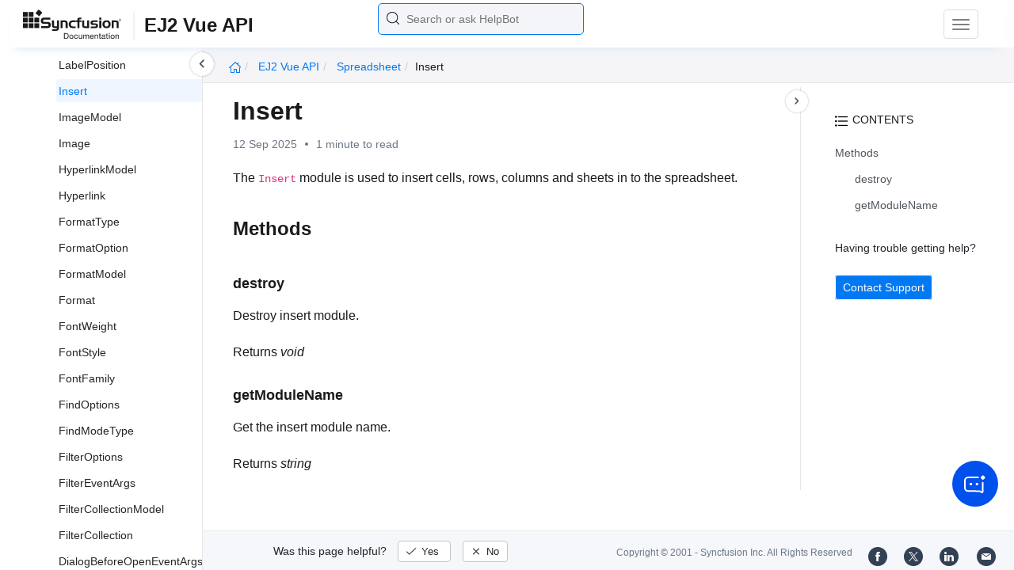

--- FILE ---
content_type: application/javascript
request_url: https://cdn.syncfusion.com/documentation/scripts/doc-site.min.js
body_size: 16484
content:
var buttonLink,codeBlock,selectedNodeUrl="",counter="",category="",keypress=0,platform="",idArray=[],isPageload=!0,today=null,loadTimeOffset=6e4*(today=new Date).getTimezoneOffset(),estTimeOffset=ESTTimeOffset(),timeUTC=today.getTime()+loadTimeOffset,timeEST=+new Date(timeUTC+estTimeOffset),reportPlatforms=["reportviewer","reportdesigner","reportwriter"];function ESTTimeOffset(){var e=new Date(today.getFullYear(),0,1),t=new Date(today.getFullYear(),6,1);return 36e5*(Math.max(e.getTimezoneOffset(),t.getTimezoneOffset())<=today.getTimezoneOffset()?-4:-5)}function externalLinks(){$("a").each(function(){new RegExp("/"+window.location.host+"/").test(this.href)||null==this.href||""==this.href||"#"==this.href||"javascript:void(0);"==this.href||"javascript:void(0)"==this.href||$(this).attr("target","_blank")})}function init(){for(var e=document.getElementsByTagName("img"),t=0;t<e.length;t++)e[t].getAttribute("data-original")&&e[t].setAttribute("src",e[t].getAttribute("data-original"))}function premalink(){return-1==window.location.href.indexOf("/api/")?$("h2,h3,h4,h5,h6").each(function(e,t){var t=$(t),o=t.attr("id");if(o)return t.append($("<a />").addClass("permalink").attr({href:"#"+o,title:"Permalink","data-bs-toggle":"tooltip","data-bs-placement":"right"}).html('<i class="fa fa-link"></i>'))}):$("h2,h3").each(function(e,t){var t=$(t),o=t.attr("id");if(o)return t.append($("<a />").addClass("permalink").attr({href:"#"+o,title:"Permalink","data-bs-toggle":"tooltip","data-bs-placement":"right"}).html('<i class="fa fa-link"></i>'))})}function updaterelattribute(){$('a[target="_blank"],[href]').each(function(){void 0===$(this).attr("rel")&&$(this).attr("rel","noreferer noopener")})}function onCreate(e){var t=window.location.pathname,o=location.hash;-1!==t.indexOf("ejdashboardviewer")&&""!=o&&null!=o&&(t+=o),$("ul > li a[href='"+t+"']").parents("ul").css("display","block"),$("ul > li a[href='"+t+"']").closest("li").parents("li").children("div").children("div").removeClass("e-plus").addClass("e-minus"),$("ul > li a[href='"+t+"']").closest("a").addClass("node-selected"),$(".node-selected").offset()&&$(".node-selected").offset().top>$(".left-toc").height()&&(o=$(".node-selected").offset().top-$(".left-toc").offset().top-100,$(".left-toc").animate({scrollTop:o},800))}function tabs(){$(".tabs li:first-child").addClass("active"),$(".tabs div:first-child").addClass("active")}function onload(){$("#copyright-year").html(getCookie("sf-copyright-year")),$("#copyright-year-mobile").html(getCookie("sf-copyright-year"));var e=window.location.pathname.split("/")[1];createCookie(e,"");490<=$(".post-content").innerHeight()?$("footer").css("position","relative"):$("footer").css("position","absolute"),0==$("#rightsidetoc ol li").length?($("#rightsidetoc ul:first").attr("id","righttree"),$("#rightsidetoc").css("display","block"),t='<div class="support"><span class="info-content">Having trouble getting help?</span><br><br><span class="btn-contact-support" href="">Contact Support</span></div>',(0<=window.location.pathname.indexOf("/file-formats/pdf/overview")||0<=window.location.pathname.indexOf("/file-formats/docio/overview"))&&(t+='<br><br><br><img id="boldsign-ad" src="https://cdn.syncfusion.com/documentation/images/boldsign-ad.png">'),$("#rightsidetoc").css("top","80px"),$(".rightsidetoc-title").css("display","none"),$("#rightsidetoc").append(t)):(t='<div class="support"><span class="info-content">Having trouble getting help?</span><br><br><span class="btn-contact-support" href="">Contact Support</span></div>',(0<=window.location.pathname.indexOf("/file-formats/pdf/overview")||0<=window.location.pathname.indexOf("/file-formats/docio/overview"))&&(t+='<br><br><br><img id="boldsign-ad" src="https://cdn.syncfusion.com/documentation/images/boldsign-ad.png">'),$("#rightsidetoc ol:first").append(t),$("#rightsidetoc").css("top","120px")),$(".feedback-ques, .feedback-error").css("display","none"),$(".feedback-up-response").css("display","none"),$(".feedback-confirmation").css("display","none"),$(".feedback-ques").css("display","block"),$(".feedback-part").fadeIn();var t,e=$("#rightsidetoc");if(0<=window.location.pathname.indexOf("release-notes")){let t=$(".post-content h3").first().length?$(".post-content h3").first().text().trim().toLowerCase():"",o=$(".post-content h4").first().length?$(".post-content h4").first().text().trim().toLowerCase():"";!["feature","bug fix","breaking change","known issue"].some(e=>t.includes(e)||o.includes(e))&&(0<=window.location.pathname.indexOf("/file-formats/")||0<=window.location.pathname.indexOf("document-processing")||0<=window.location.pathname.indexOf("bigdata")||0<=window.location.pathname.indexOf("common"))?$("#releasenotes-type").addClass("hide"):DropdownRefresh(getQueryStringByName("type",window.location.href))}languageTab(),init(),premalink(),enablePdfDownload(),externalLinks(),updaterelattribute(),$(".highlight").each(function(e,t){var o="snippet-"+Math.random().toString().replace(".",""),i=($(t).find("pre").text(),$(t).closest($("div.tab-pane")).data("runnable")),n=$(t).closest($("div.tab-pane")).data("downloadable"),a=$(t).closest($("div.tab-pane")).data("href");1==n&&$(t).prepend("<a href='"+a+"' type='button' data-bs-toggle='tooltip' data-placement='top' id='download-"+o+"'  class='download-code' title='Download sample' style='float:right;margin-right: 30px;'><img src='images/download.png'></a>"),1==i&&$(t).prepend("<button data-bs-toggle='tooltip' data-placement='top' id='run-"+o+"'  class='run-code' title='Run code snippet' style='float:right'><img src='images/run-icon.png'></button>"),$(t).prepend("<button data-bs-toggle='tooltip' data-placement='top' id='copy-"+o+"'  class='copy-code' title='Copy code snippet' style='float:right' ><i class='fa fa-files-o' ></i></button>"),1==n&&1==i?$(".download-code").css("margin-right","54px"):$(".download-code").css("margin-right","30px"),new Clipboard("#copy-"+o,{text:function(e){return $(e).siblings("pre").text()}}).on("success",function(e){e.trigger.setAttribute("title","Copied!");bootstrap.Tooltip.getInstance(e.trigger);setTimeout(()=>{e.trigger.setAttribute("title","Copy code snippet"),e.clearSelection()},2e3)})}),$(window).innerHeight()<e.innerHeight()+$(".syncfusion-menu").innerHeight()+$("#breadcrumb").innerHeight&&e.css("bottom",0),$("[data-toggle='tooltip']").tooltip(),$("#feedbacks-dialogue").ejDialog({showHeader:!1,draggable:!1,enableResize:!1,enableModal:!0,closeOnEscape:!0,height:450,showOnInit:!1,width:350})}function initializeTableExpandFeature(){$(".post-content table").each(function(){var e=$('<div class="table-container"></div>'),t=$('<button class="table-expand-btn table-btn">Expand Table</button>');$(this).wrap(e),$(this).before(t)})}function ReactClosablePopup(){var e;"react"===window.location.pathname.split("/")[1]&&(e=$('<div class="promo-banner" role="banner" style="background-color:#075193;position: relative; z-index: 1001;padding: 8px 16px;display: flex;align-items: center;justify-content: center;text-align: center; "><svg class="promo-icon" role = "presentation" xmlns = "http://www.w3.org/2000/svg" color = "#61dafb" width =16px height =16px viewBox = "-11.5 -10.23174 23 20.46348" style = "margin-right: 8px;" ><title>React Logo</title><circle cx="0" cy="0" r="2.05" fill="currentcolor"></circle><g stroke="currentcolor" stroke-width="1" fill="none"><ellipse rx="11" ry="4.2"></ellipse><ellipse rx="11" ry="4.2" transform="rotate(60)"></ellipse><ellipse rx="11" ry="4.2" transform="rotate(120)"></ellipse></g></svg><span class="promo-text" style="color:#ffff;font-family: \'Segoe UI\';font-weight: 600;font-size: 12px;line-height: 16px;display: inline;">20+ Modern Pure React UI components for 2X faster development<a href="https://react.syncfusion.com/react-ui/overview/introduction/" class="promo-link" style="color: #FFBF2A;font-weight: bold;text-decoration: none;margin-left: 4px;">Explore demos →</a></span><button class="close-btn" aria-label="Close" style="position:absolute;right:0px;background:none;border:none;color:white;font-size:20px;cursor:pointer;">×</button></div > '),$(".left-toc").css("top","20px"),$(".help-content").css("top","150px"),$("#breadcrumb").addClass("breadcrumbTopPosition"),$(".form-group").css("top","47px"),$("#left-toc-closebtn").addClass("left-toc-TopPosition"),$("#rightsidetoc").css("margin","0 0 22px 30px"),$(".post .post-content").css("max-height","calc(100vh - 200px)"),$(".container-fluid").first().before(e))}function errorEvaluation(e){switch(e){case 0:$(".post").css({background:"none"}).html("<div id='center'><div class='content'><div class='col-lg-12' id='resultlogo'><img src='//d2g29cya9iq7ip.cloudfront.net/documentation/images/400-error.png'><p class='error-message'>INTERNET CONNECTION LOST</p><p class='error-url'></p></div></div></div>");break;case 400:$(".post").css({background:"none"}).html("<div id='center'><div class='content'><div class='col-lg-12' id='resultlogo'><img src='//d2g29cya9iq7ip.cloudfront.net/documentation/images/500-error.png'><p class='error-message'>BAD REQUEST</p><p class='error-url'></p></div></div></div>");break;case 403:$(".post").css({background:"none"}).html("<div id='center'><div class='content'><div class='col-lg-12' id='resultlogo'><img src='//d2g29cya9iq7ip.cloudfront.net/documentation/images/500-error.png'><p class='error-message'>ACCESS DENIED </p><p class='error-url'></p></div></div></div>");break;case 404:$(".post").css({background:"none"}).html("<div id='center'><div class='content'><div class='col-lg-12' id='resultlogo'><img src='//d2g29cya9iq7ip.cloudfront.net/documentation/images/400-error.png'><p class='error-message'>PAGE NOT FOUND</p><p class='error-url'></p></div></div></div>");break;case 500:$(".post").css({background:"none"}).html("<div id='center'><div class='content'><div class='col-lg-12' id='resultlogo'><img src='//d2g29cya9iq7ip.cloudfront.net/documentation/images/500-error.png'><p class='error-message'>INTERNAL SERVER ERROR</p><p class='error-url'></p></div></div></div>");break;default:$(".post").css({background:"none"}).html("<div id='center'><div class='content'><div class='col-lg-12' id='resultlogo'><img src='//d2g29cya9iq7ip.cloudfront.net/documentation/images/400-error.png'><p class='error-message'>UNKNOWN ERROR</p><p class='error-url'></p></div></div></div>")}}function createCookie(e,t){var o,i=new Date;"_pageCount"!=e&&(i.setMonth(i.getMonth()+24),o="expires="+i.toUTCString()),document.cookie=e+"="+t+"; "+o+"domain=.syncfusion.com;path=/"}function setCookie(e,t,o){var i=new Date,o=(i.setTime(i.getTime()+24*o*60*60*1e3),"expires="+i.toUTCString());document.cookie=e+"="+t+";"+o+";path=/"}function getCookie(e){for(var t=e+"=",o=document.cookie.split(";"),i=0;i<o.length;i++){for(var n=o[i];" "==n.charAt(0);)n=n.substring(1);if(0==n.indexOf(t))return n.substring(t.length,n.length)}return""}function scrollTopElement(){var e=window.location.pathname+window.location.hash;-1!==e.indexOf("#")&&(e=e.split("#")[1].replace(":","\\:"),$("body,html").scrollTop($("#"+e).offset().top-120))}function setSearchPopupHeight(){var e=viewport(),t=75*e.height/100,o=65*e.width/100,i=(e.height-t)/2,n=(e.width-o)/2;e.width<992&&(o=80*e.width/100,n=(e.width-o)/2),$(".syncfusion-menu .search .gsc-results-wrapper-overlay").css({height:t+"px",top:i+"px",width:o+"px",left:n+"px"}),$(".syncfusion-menu .search .gsc-modal-background-image").css({height:e.height+"px"})}function viewport(){var e,t;return navigator.userAgent.toLowerCase().indexOf("chrome")||-1===navigator.userAgent.toLowerCase().indexOf("safari")?(t="inner","innerWidth"in(e=window)||(t="client",e=document.documentElement||document.body),{width:e[t+"Width"],height:e[t+"Height"]}):{width:$(window).width(),height:$(window).height()}}function imageLoaded(){var e;0===--counter&&location.hash&&-1===location.pathname.indexOf("api")&&(e=window.location.hash,$(window).scrollTop(0),$("body,html").scrollTo(e,{duration:"slow",offsetTop:"120"}),$("#rightsidetoc a[href='"+e+"']").offset())&&$("#rightsidetoc").scrollTo($("#rightsidetoc a[href='"+e+"']"))}function searchDetails(e){13!=e.which&&1!=e.which||LogSearch($("#gsc-i-id1").val())}function languageTab(){var n="",e=(platform=window.location.pathname.split("/")[1],(e=>{if(""==e){if(""!=getCookie(platform)&&null!=getCookie(platform))return void tabSelect(n=getCookie(platform));tabs()}for(var t={},o=0;o<e.length;++o){var i=e[o].split("=",2);1==i.length?t[i[0]]="":t[i[0]]=decodeURIComponent(i[1].replace(/\+/g," "))}return t})(window.location.search.substr(1).split("&")));null!=e&&(null!=e["cs-lang"]&&null!=e["cs-save-lang"]?1==e["cs-save-lang"]?($(".tabs li:first-child").addClass("active"),$(".tabs div:first-child").addClass("active"),n=e["cs-lang"],createCookie(platform,n)):0==e["cs-save-lang"]&&(n=e["cs-lang"]):null!=e["cs-save-lang"]?""==getCookie(platform)&&null==getCookie(platform)||(n=getCookie(platform)):null!=e["cs-lang"]&&(n=e["cs-lang"])),tabSelect(n)}function tabSelect(a){null==a||""==a?tabs():($(".tabs").each(function(e,t){var o=new Array;if($("#"+$(t).attr("id")+" ul li a").each(function(){o.push($(this).attr("data-original-lang"))}),-1!==jQuery.inArray(a,o)){var i=$("#"+$(t).attr("id")+' a[data-original-lang="'+a+'"]');if(1<i.length)for(var n=0;n<i.length;n++)"active"!=$("#"+$(t).attr("id")+' a[data-original-lang="'+a+'"]'[n]).children().children().attr("class")&&$("#"+$(t).attr("id")+" a["+e+"]").tab("show");else $("#"+$(t).attr("id")+' a[data-original-lang="'+a+'"]').tab("show")}else $("#"+$(t).attr("id")+" a:first").tab("show")}),$(".tabs ul li.active").each(function(){var e=$(this).closest("ul");$(this).hasClass("hasPlaygroundSample")?e.find(".document-processing-playground").show():e.find(".document-processing-playground").hide()}))}function enablePdfDownload(){"api"===window.location.pathname.split("/")[1]?$(".ug-download").hide():$(".ug-download").show()}function expand(e,t){if(t&&t[0]&&null!=t[0].pid)(t=getObjects(e,"id",t[0].pid))&&t[0]&&(idArray.push(t[0].id),expand(e,t));else for(var o in idArray=idArray.reverse())$(".treeview").ejTreeView("expandNode",$("#"+idArray[o]))}function getObjects(e,t,o){var i,n=[];for(i in e)e.hasOwnProperty(i)&&("object"==typeof e[i]?n=n.concat(getObjects(e[i],t,o)):i==t&&e[t]==o&&n.push(e));return n}function ReleaseNotesSelction(e){$("h2").removeClass("hide"),0<=window.location.pathname.indexOf("document-processing")&&$("h3").removeClass("hide");for(var t,o=!1,i=!1,n=!1,a=!1,s=$("div.post-content").children(),c=0;c<s.length;c++)0<=s[c].id.indexOf("bug")?a=n=i=!(o=!0):0<=s[c].id.indexOf("feature")?a=n=!(i=!(o=!1)):0<=s[c].id.indexOf("break")?a=!(n=!(i=o=!1)):0<=s[c].id.indexOf("known")?a=!(n=i=o=!1):0<=s[c].id.indexOf("behavior")&&($(s[c]).addClass("hide"),a=n=i=o=!1),0<=window.location.pathname.indexOf("document-processing")?s[c].localName.indexOf("h3")<0&&s[c].localName.indexOf("h2")<0&&s[c].localName.indexOf("h1")<0&&s[c].className.indexOf("release-date")<0&&((n||i||a)&&"bug-fixes"==e||(n||o||a)&&"features"==e||(o||i||a)&&"breaking-changes"==e||(o||i||n)&&"knownissues"==e?$(s[c]).addClass("hide"):$(s[c]).removeClass("hide")):s[c].localName.indexOf("h2")<0&&s[c].localName.indexOf("h1")<0&&s[c].className.indexOf("release-date")<0&&((n||i||a)&&"bug-fixes"==e||(n||o||a)&&"features"==e||(o||i||a)&&"breaking-changes"==e||(o||i||n)&&"knownissues"==e?$(s[c]).addClass("hide"):$(s[c]).removeClass("hide"));t=0<=window.location.pathname.indexOf("document-processing")?($("h3").each(function(){var e=$(this);e.nextUntil("h2, h3").is(":visible")||e.addClass("hide")}),$("h2").filter(function(e){return!$(this).nextUntil("h2").is(":visible")})):$("h2").filter(function(e){return!$(this).nextUntil("h2").is(":visible")}),$(t).addClass("hide")}function getQueryStringByName(e,t){t=(t=t||window.location.href).toLowerCase(),e=e.replace(/[\[\]]/g,"\\$&").toLowerCase();e=new RegExp("[?&]"+e+"(=([^&#]*)|&|#|$)").exec(t);return e?e[2]?decodeURIComponent(e[2].replace(/\+/g," ")):"":null}function DropdownRefresh(e){0<$("#no-change").length&&(t=document.getElementById("no-change")).parentNode.removeChild(t),ReleaseNotesSelction(e=null==e||""==e||"all"!=e&&"features"!=e&&"bug-fixes"!=e&&"breaking-changes"!=e?"all":e),history.pushState({},"",window.location.pathname+"?type="+e+window.location.hash);var t=$("a[value="+e+"]").parent().parent().parent();return t.find("button").html('<span class="selected">'+$("a[value="+e+"]").text()+'</span> <span class="caret"></span>'),t.removeClass("open"),$("#rightsidetoc").toc({title:"",listType:"ol",headers:0<=window.location.pathname.indexOf("release-notes")?"h2:visible":"h2:visible,h3:visible",minimumHeaders:1}),$("#rightsidetoc").removeClass("d-none"),$("#rightsidetoc").prepend('<div class="rightsidetoc-title"><div class="rightsidetoc-title-icon"></div><div class="rightsidetoc-title-heading">Contents</div></div>'),$(".post-content h2:visible").length<=0?("all"==e&&(e="Changes"),$(".post-content").append("<div id='no-change' class='alert alert-info'>No "+e+" for this product in this version.</div>"),$("#rightsidetoc").addClass("d-none")):$(".post-content").append("<div id='no-change' class='note-change'>Note : The bug or feature items that do not have a corresponding ID associated with them are internally identified.</div>"),!1}function imageZooming(){$("img").addClass("lazy"),$("#boldsign-ad").removeClass("lazy"),$(".stackblitz-icon").removeClass("lazy"),$("#helpbot_icon").removeClass("lazy")}function showStackBlitzButtons(){var e=window.location.pathname.split("/")[1],t=window.location.pathname.split("/")[4];("angular"!=e&&"react"!=e&&"vue"!=e&&"javascript"!=e&&"documentation"!=e||"ej2.syncfusion.com"!=window.location.host)&&("angular"!=t&&"react"!=t&&"vue"!=t&&"javascript-es5"!=t&&"javascript-es6"!=t||"help.syncfusion.com"!=window.location.host||window.location.pathname.toLowerCase().includes("/accessibility"))||document.querySelectorAll(".stackblitz-button").forEach(function(e){e.classList.add("d-flex");e=e.closest("p");e&&e.classList.add("buttonContent")})}function OpenCodeInPlayground(e){try{var t=e;if(!t)throw new Error("URL cannot be empty");var o=document.createElement("form"),i=(o.setAttribute("method","post"),o.setAttribute("action","https://documentprocessing-playground.syncfusion.com/"),o.setAttribute("target","_blank"),document.createElement("input"));i.setAttribute("type","hidden"),i.setAttribute("value",t),i.setAttribute("name","url"),o.appendChild(i),document.body.appendChild(o),o.submit(),setTimeout(function(){document.body.removeChild(o)},1e3)}catch(e){console.error("An error occurred:",e),alert("An error occurred: "+e.message)}}function LoadPreviewSample(e,t){e.startsWith("https://helpej2.syncfusion.com")&&(e=e.replace("https://helpej2.syncfusion.com","https://ej2.syncfusion.com"));var o="#"+t.replace("PreviewSampleButton","PreviewSampleHolder");"blazor.syncfusion.com"==window.location.host&&"scheduler"==window.location.pathname.split("/")[2]&&"clipboard"==window.location.pathname.split("/")[3]?$(o).html('<iframe id="preview-sample" src="'+e+'" allow="clipboard-write; clipboard-read"></iframe>'):$(o).html('<object id="preview-sample" data="'+e+'"></object>'),"blazor.syncfusion.com"==window.location.host&&(o=t.replace("PreviewSampleButton","PreviewSampleDiv"),e=document.getElementById(o))&&(e.querySelector("img").style.display="none")}function OpenSampleInStackBlitz(e){e.endsWith("/index")&&(e=e.slice(0,-"/index".length));var t,o=window.location.pathname.split("/")[1],i="";"document-processing"===o&&(t="/"+(i=window.location.pathname.split("/")[4]),""!==i)&&e.includes(t)&&(e=e.replace(t,"")),("angular"==o&&"ej2.syncfusion.com"==window.location.host||"angular"==i&&"help.syncfusion.com"==window.location.host)&&OpenAngularSampleInStackBlitz(e),("react"==o&&"ej2.syncfusion.com"==window.location.host||"react"==i&&"help.syncfusion.com"==window.location.host)&&OpenReactSampleInStackBlitz(e),("vue"==o&&"ej2.syncfusion.com"==window.location.host||"vue"==i&&"help.syncfusion.com"==window.location.host)&&OpenVueSampleInStackBlitz(e),("javascript"==o&&"ej2.syncfusion.com"==window.location.host||"javascript-es5"==i&&"help.syncfusion.com"==window.location.host)&&OpenJavascriptSampleInStackBlitz(e),("documentation"==o&&"ej2.syncfusion.com"==window.location.host||"javascript-es6"==i&&"help.syncfusion.com"==window.location.host)&&OpenTypescriptSampleInStackBlitz(e)}function OpenAngularSampleInStackBlitz(e){var c;c=(e.includes("code-snippet")?e.split("code-snippet"):e.split("samples"))[1],fetch(`https://cdn.syncfusion.com/documentation/stackblitz/development/angular/stack-json${c}/stack.json`).then(function(e){if(e.ok)return e.json();throw new Error("HTTP error! Status: "+e.status)}).then(function(e){var t="stack-form"+c,o=e,i=document.createElement("form"),n=(i.setAttribute("method","post"),i.setAttribute("action","https://stackblitz.com/run"),i.setAttribute("target","_blank"),i.setAttribute("id",t),i.setAttribute("style","display: none"),document.body.appendChild(i),Object.keys(o));function a(e,t,o){var i=document.createElement("input");i.setAttribute("type","hidden"),i.setAttribute("value",t),i.setAttribute("name",e),o.appendChild(i)}for(var s=0;s<n.length;s++)a("dependencies"===n[s]?"project[dependencies]":"project[files]["+n[s]+"]",o[n[s]],i);a("project[template]","angular-cli",i),a("project[tag][0]","angular",i),a("project[description]","Essential JS 2 Sample",i),a("project[settings]",'{"compile":{"clearConsole":true}}',i),i.submit()}).catch(function(e){console.error("Error fetching JSON:",e)})}function OpenReactSampleInStackBlitz(e){var c=e.split("code-snippet")[1];fetch(`https://cdn.syncfusion.com/documentation/stackblitz/development/react/stack-json${c}/stack.json`).then(function(e){if(e.ok)return e.json();throw new Error("HTTP error! Status: "+e.status)}).then(function(e){var t="stack-form"+c,o=e,i=document.createElement("form"),n=(i.setAttribute("method","post"),i.setAttribute("action","https://stackblitz.com/run"),i.setAttribute("target","_blank"),i.setAttribute("id",t),i.setAttribute("style","display: none"),document.body.appendChild(i),Object.keys(o));function a(e,t,o){var i=document.createElement("input");i.setAttribute("type","hidden"),i.setAttribute("value",t),i.setAttribute("name",e),o.appendChild(i)}for(var s=0;s<n.length;s++)a("dependencies"===n[s]?"project[dependencies]":"project[files]["+n[s]+"]",o[n[s]],i);a("project[template]","create-react-app",i),a("project[description]","Essential JS 2 Sample",i),a("project[settings]",'{"compile":{"clearConsole":true}}',i),i.submit()}).catch(function(e){console.error("Error fetching JSON:",e)})}function OpenVueSampleInStackBlitz(e){var c=e.split("code-snippet")[1];fetch(`https://cdn.syncfusion.com/documentation/stackblitz/development/vue/stack-json${c}/stack.json`).then(function(e){if(e.ok)return e.json();throw new Error("HTTP error! Status: "+e.status)}).then(function(e){var t="stack-form"+c,o=e,i=document.createElement("form"),n=(i.setAttribute("method","post"),i.setAttribute("action","https://stackblitz.com/run"),i.setAttribute("target","_blank"),i.setAttribute("id",t),i.setAttribute("style","display: none"),document.body.appendChild(i),Object.keys(o));function a(e,t,o){var i=document.createElement("input");i.setAttribute("type","hidden"),i.setAttribute("value",t),i.setAttribute("name",e),o.appendChild(i)}for(var s=0;s<n.length;s++)a("dependencies"===n[s]?"project[dependencies]":"project[files]["+n[s]+"]",o[n[s]],i);a("project[template]","vue",i),a("project[tag][0]","vue",i),a("project[description]","Essential JS 2 Sample",i),a("project[settings]",'{"compile":{"clearConsole":true}}',i),i.submit()}).catch(function(e){console.error("Error fetching JSON:",e)})}function OpenJavascriptSampleInStackBlitz(e){var c=e.split("code-snippet")[1];fetch(`https://cdn.syncfusion.com/documentation/stackblitz/development/javascript/stack-json${c}/stack.json`).then(function(e){if(e.ok)return e.json();throw new Error("HTTP error! Status: "+e.status)}).then(function(e){var t="stack-form"+c,o=e,i=document.createElement("form"),n=(i.setAttribute("method","post"),i.setAttribute("action","https://stackblitz.com/run"),i.setAttribute("target","_blank"),i.setAttribute("id",t),i.setAttribute("style","display: none"),document.body.appendChild(i),Object.keys(o));function a(e,t,o){var i=document.createElement("input");i.setAttribute("type","hidden"),i.setAttribute("value",t),i.setAttribute("name",e),o.appendChild(i)}for(var s=0;s<n.length;s++)a("package.json"===n[s]?"project[dependencies]":"project[files]["+n[s]+"]",o[n[s]],i);a("project[template]","javascript",i),a("project[description]","Essential JS 2 Sample",i),a("project[settings]",'{"compile":{"clearConsole":true}}',i),i.submit()}).catch(function(e){console.error("Error fetching JSON:",e)})}function OpenTypescriptSampleInStackBlitz(e){var c=e.split("code-snippet")[1];fetch(`https://cdn.syncfusion.com/documentation/stackblitz/development/typescript/stack-json${c}/stack.json`).then(function(e){if(e.ok)return e.json();throw new Error("HTTP error! Status: "+e.status)}).then(function(e){var t="stack-form"+c,o=e,i=document.createElement("form"),n=(i.setAttribute("method","post"),i.setAttribute("action","https://stackblitz.com/run"),i.setAttribute("target","_blank"),i.setAttribute("id",t),i.setAttribute("style","display: none"),document.body.appendChild(i),Object.keys(o));function a(e,t,o){var i=document.createElement("input");i.setAttribute("type","hidden"),i.setAttribute("value",t),i.setAttribute("name",e),o.appendChild(i)}for(var s=0;s<n.length;s++)a("package.json"===n[s]?"project[dependencies]":"project[files]["+n[s]+"]",o[n[s]],i);a("project[template]","typescript",i),a("project[description]","Essential JS 2 Sample",i),a("project[settings]",'{"compile":{"clearConsole":true}}',i),i.submit()}).catch(function(e){console.error("Error fetching JSON:",e)})}function showReportPlatformPopupBanner(){var e=window.location.href.split("/")[3],t=window.location.href.replace(/-/g,""),o=-1<window.location.href.indexOf("api"),t=-1<t.indexOf("reportviewer")&&o?"api-reportviewer":-1<t.indexOf("reportwriter")&&o?"api-reportwriter":-1<t.indexOf("reportdesigner")&&o?"api-reportdesigner":"report-platform"==e?e:e+"/"+window.location.href.split("/")[4];$.ajax({type:"get",url:"/ugreportbanner/reportplatformnextgendoclink",data:{oldUrl:t},dataType:"json",success:function(e){null!=e.learnMoreLink&&""!=e.learnMoreLink?$(".learn-more-link").attr("href",e.learnMoreLink):$(".learn-more-link").attr("href","https://help.boldreports.com/"),$(".syncfusion-menu").css("height","110px"),$(".left-toc").css("top","110px"),$("#popup-banner").css("display","block"),$(".help-content").css("top","110px"),$("#breadcrumb").css("top","107px"),$("#rightsidetoc").css("top","166px"),$(".menu-links a").css("margin-top","9px"),$(".syncfusion-menu .search").css("margin-top","8px"),ej1DeprecatedBanner()}})}function ej1DeprecatedBanner(){$("#popup-banner").is(":visible")?$(".deprecated-message#content").addClass("classic-banner"):$(".deprecated-message#content").removeClass("classic-banner")}function searchBarAlignment(){var e,t;1365<window.innerWidth&&(e=document.querySelector(".navbar-right"),t=document.querySelector(".form-group")||document.getElementById("customSearchBox"),e)&&t&&(t.style.right=e.offsetWidth-185+"px")}function rightsidetocHighlightandSetFooter(){var t=$("#rightsidetoc"),e=$(window).scrollTop(),o=(e<300?$("#back-top").css("visibility","hidden"):$("#back-top").css("visibility","visible"),e+$(window).height()>$(document).height()-100&&t.find("ol:first").innerHeight()>$(window).innerHeight()-100?t.find("ol:first").css("margin-bottom","150px"):t.find("ol:first").css("margin-bottom","200px"),Math.max($("body").scrollTop(),$("html").scrollTop())),e=0<=window.location.pathname.indexOf("release-notes")?"h2:visible":"h2:visible,h3:visible",e=($(e).each(function(e){o>$(this).position().top&&(t.find("li.active").removeClass("active"),$("#activeItem ol li").attr("id",""),$("#rightsidetoc a").parent("li").attr("id",""),t.find("li:eq("+e+")").addClass("active"),t.find("li:eq("+e+")").attr("id","activeItem"),$("#activeItem ol li").attr("id","h3Tags"))}),t.find("li.active").position()),e=(e&&(e.top,t.height()),$(".post-content"));Math.ceil(e.scrollTop())>=e.prop("scrollHeight")-e.outerHeight()?$("html, body").scrollTop($(document.body).height()+e.height()):$("html, body").scrollTop(0)}function tabContentSupport(){var e=$(".tabcontent-links");let o=$(".tabcontent-panels");var t=getQueryParam("tabcontent");t?(enforceLowerCaseUrl("tabcontent",t),activateTabsByTitle(t)):e.each(function(e){var t=$(this),e=o.eq(e);t.find(".tabcontent-link").first().addClass("active"),e.find(".tabcontent-panel").first().addClass("active").show()}),$(".tabcontents").each(function(){let i={};$(this).find(".tabcontent-panels .tabcontent-panel h2").each(function(){var o=$(this).attr("id");if(o){let e=o,t=1;for(;i[e];)e=""+o+t,t++;$(this).attr("id",e),i[e]=!0}})})}function getQueryParam(e){return new URLSearchParams(window.location.search).get(e)}function updateQueryParam(e,t){var o=new URL(window.location.href);o.searchParams.set(e,t.toLowerCase()),history.pushState(null,"",o)}function activateTabInSet(e,t,o){let i=o.toLowerCase(),n=!1;o=e.find(".tabcontent-link"),e=t.find(".tabcontent-panel");o.removeClass("active"),e.removeClass("active").hide(),o.filter(function(){return $(this).data("tab").toLowerCase()===i}).each(function(){$(this).addClass("active"),n=!0}),e.filter(function(){return $(this).attr("id").toLowerCase()===i}).each(function(){$(this).addClass("active").show(),n=!0}),n||(o.first().addClass("active"),e.first().addClass("active").show())}function activateTabsByTitle(e){let t=e.toLowerCase();e=$(".tabcontent-links");let o=$(".tabcontent-panels");e.each(function(e){activateTabInSet($(this),o.eq(e),t)})}function enforceLowerCaseUrl(e,t){var o=t.toLowerCase();t!==o&&updateQueryParam(e,o)}function showWaitingPopupForElement(e){$("#"+e).showWaitingPopUp()}function removeWaitingPopupFromElement(e){$("#"+e).removeWaitingPopUp()}$(document).on("click",".run-code",function(e){var t=$(this).closest("div"),t=($("#jsplayform").remove(),t.find("pre").text()),o=$(this).closest($("div.tab-pane")).data("platform"),i=$(this).closest($("div.tab-pane")).data("angular"),n=$(this).closest($("div.tab-pane")).data("title"),a=$(this).closest($("div.tab-pane")).data("knockout"),s=$(this).closest($("div.tab-pane")).data("externals"),o={platform:""==o||null==o?"web":o,isAngularJS:""!=i&&null!=i&&i,title:null==n?"":n,isKnockout:""!=a&&null!=a&&a,externals:[null==s?"":s]},i=$("<form />",{id:"jsplayform",target:"_blank",action:"http://jsplayground.syncfusion.com/",method:"POST",style:"display:none"}),n=$("<input />",{value:"<body>"+t+"</body>",name:"snippet"}),a=$("<input />",{value:JSON.stringify(o),name:"additionalScripts"});i.append(n).append(a).appendTo($("body")),$("#jsplayform").submit()}),$(document).on("mouseenter",".run-code",function(){$(".tooltip").css("visibility","visible")}),$(document).on("mouseleave",".run-code",function(){$(".tooltip").css("visibility","hidden")}),0<=window.location.pathname.indexOf("/dashboard-platform/")?buttonLink='<a href="https://www.boldbi.com/documentation/" class="btn modal-switch-button">':0<=window.location.pathname.indexOf("/typescript/")&&(buttonLink='<a href="https://ej2.syncfusion.com/documentation/introduction/" class="btn modal-switch-button">'),null!=buttonLink&&(codeBlock=0<=window.location.pathname.indexOf("/dashboard-platform/")?'<div id="EJ2Modal" class="modal fade" tabindex="-1" role="dialog" data-backdrop="static" data-keyboard="false"><div class="modal-dialog ej2-dialog" role="document"><div class="modal-content ej2-modal-content"><button type="button" class="close ej2-dialog-close" data-dismiss="modal">&times;</button><div class="modal-body"><img src="https://cdn.syncfusion.com/documentation/images/boldbi-illustration.svg" class="img-responsive ej2-image" alt="Essential_JS2_Modal" /><p class="text-center ej2-message">Syncfusion Dashboard platform is no longer in active development. Switch to our enhanced version of dashboard platform Bold BI.</p></div><div class="modal-footer">'+buttonLink+'<span class="essential-js-btn switch-to-ej2">Try Bold BI</span></a><span type="button" class="btn no-thanks-btn" data-dismiss="modal">No Thanks!</span></div></div></div></div>':'<div id="EJ2Modal" class="modal fade" tabindex="-1" role="dialog" data-backdrop="static" data-keyboard="false"><div class="modal-dialog ej2-dialog" role="document"><div class="modal-content ej2-modal-content"><button type="button" class="close ej2-dialog-close" data-dismiss="modal">&times;</button><div class="modal-body"><img src="https://cdn.syncfusion.com/content/images/EJ2/Essential-JS2-Dialog.png" class="img-responsive ej2-image" alt="Essential_JS2_Modal" /><p class="text-center ej2-message">Syncfusion jQuery based widgets are no longer in active development. Switch to our pure JavaScript based next generation Essential JS 2 library</p></div><div class="modal-footer">'+buttonLink+'<span class="essential-js-btn switch-to-ej2">Try Essential JS 2</span></a><span type="button" class="btn no-thanks-btn" data-dismiss="modal">No Thanks!</span></div></div></div></div>'),0<=window.location.pathname.indexOf("/aspnetmvc/introduction")?codeBlock='<div id="EJ2Modal" class="modal fade" tabindex="-1" role="dialog" data-backdrop="static" data-keyboard="false"><div class="modal-dialog ej2-dialog" role="document"><div class="modal-content ej2-modal-content"><button type="button" class="close ej2-dialog-close" data-dismiss="modal">&times;</button><div class="modal-body"><div><p style="font-size:20px; position:absolute; top:-29px; text-align:left;" class="text-center ej2-message">Syncfusion ASP.NET MVC</p></div><div><p style="text-align:left;" class="text-center ej2-message">The Syncfusion ASP.NET MVC controls in the Essential JavaScript 1 library, which are based on jQuery widgets, are no longer under active development. The 2022 Volume 4 is the final release for these controls. We recommend that users migrate to the Syncfusion ASP.NET MVC controls available in the Essential JS 2 library, which has been designed to be lightweight and modular. To learn more, please refer to the <a href="https://ej2.syncfusion.com/aspnetmvc/documentation/introduction">documentation</a> and <a href="https://ej2.syncfusion.com/aspnetmvc/Grid/GridOverview">demo</a> for the Syncfusion ASP.NET MVC controls in the Essential JS 2 library.</p></div></div></div></div></div>':0<=window.location.pathname.indexOf("/aspnet-core/")?codeBlock='<div id="EJ2Modal" class="modal fade" tabindex="-1" role="dialog" data-backdrop="static" data-keyboard="false"><div class="modal-dialog ej2-dialog" role="document"><div class="modal-content ej2-modal-content"><button type="button" class="close ej2-dialog-close" data-dismiss="modal">&times;</button><div class="modal-body"><div><p style="font-size:20px; position:absolute; top:-29px; text-align:left;" class="text-center ej2-message">Syncfusion ASP.NET CORE</p></div><div><p style="text-align:left;" class="text-center ej2-message">The Syncfusion ASP.NET Core controls in the Essential JavaScript 1 library, which are based on jQuery widgets, are no longer under active development. The 2022 Volume 4 is the final release for these controls. We recommend that users migrate to the Syncfusion ASP.NET Core controls available in the Essential JS 2 library, which has been designed to be lightweight and modular. To learn more, please refer to the <a href="https://ej2.syncfusion.com/aspnetcore/documentation/introduction">documentation</a> and <a href="https://ej2.syncfusion.com/aspnetcore/Grid/GridOverview">demo</a> for the Syncfusion ASP.NET Core controls in Essential JS 2 library.</p></div></div></div></div></div>':0<=window.location.pathname.indexOf("/aspnet/")?codeBlock='<div id="EJ2Modal" class="modal fade" tabindex="-1" role="dialog" data-backdrop="static" data-keyboard="false"><div class="modal-dialog ej2-dialog" role="document"><div class="modal-content ej2-modal-content"><button type="button" class="close ej2-dialog-close" data-dismiss="modal">&times;</button><div class="modal-body"><div><p style="font-size:20px; position:absolute; top:-29px; text-align:left;" class="text-center ej2-message">Syncfusion ASP.NET Web Forms</p></div><div><p style="text-align:left;" class="text-center ej2-message">The Syncfusion <a href="https://help.syncfusion.com/aspnet/overview">ASP.NET Web Forms</a> product was officially marked as a retired product with the 2023 Volume 2 release. Support for the retired products will be defined in <a href="https://www.syncfusion.com/support/product-lifecycle/estudio">Syncfusion Product Life Cycle</a>. Using the latest <a href="https://learn.microsoft.com/en-us/dotnet/architecture/blazor-for-web-forms-developers/introduction">Blazor or ASP.NET Core</a> is recommended for new web application development. You can also visit the Blazor documentation and demo links for additional information, such as Blazor <a href="https://blazor.syncfusion.com/documentation/introduction">documentation</a> and Blazor <a href="https://blazor.syncfusion.com/demos/">demos</a>.</p></div></div></div></div></div>':0<=window.location.pathname.indexOf("/js/")?codeBlock='<div id="EJ2Modal" class="modal fade" tabindex="-1" role="dialog" data-backdrop="static" data-keyboard="false"><div class="modal-dialog ej2-dialog" role="document"><div class="modal-content ej2-modal-content"><button type="button" class="close ej2-dialog-close" data-dismiss="modal">&times;</button><div class="modal-body"><div><p style="font-size:20px; position:absolute; top:-29px; text-align:left;" class="text-center ej2-message">JavaScript</p></div><div><p style="text-align:left;" class="text-center ej2-message">The Syncfusion Essential JavaScript 1 library, which is composed of jQuery-based widgets, is no longer being actively developed, and 2022 Volume 4 will be its final release. We suggest that users move to the Syncfusion Essential JS 2 library, which was designed to be lightweight and modular. To learn more about this migration, please refer to the <a href="https://ej2.syncfusion.com/javascript/documentation/introduction/">documentation</a> and <a href="https://ej2.syncfusion.com/javascript/demos/">demo</a> for the Syncfusion Essential JS 2 library.</p></div></div></div></div></div>':0<=window.location.pathname.indexOf("/php/")?codeBlock='<div id="EJ2Modal" class="modal fade" tabindex="-1" role="dialog" data-backdrop="static" data-keyboard="false"><div class="modal-dialog ej2-dialog" role="document"><div class="modal-content ej2-modal-content"><button type="button" class="close ej2-dialog-close" data-dismiss="modal">&times;</button><div class="modal-body"><div><p style="font-size:20px; position:absolute; top:-29px; text-align:left;" class="text-center ej2-message">PHP</p></div><div><p style="text-align:left;" class="text-center ej2-message">The Syncfusion PHP components of Essential JS 1 controls (jQuery-based widgets) are no longer actively developed, and 2022 Volume 4 marks the last release of the Syncfusion PHP components.</p></div></div></div></div></div>':0<=window.location.pathname.indexOf("/jsp/")?codeBlock='<div id="EJ2Modal" class="modal fade" tabindex="-1" role="dialog" data-backdrop="static" data-keyboard="false"><div class="modal-dialog ej2-dialog" role="document"><div class="modal-content ej2-modal-content"><button type="button" class="close ej2-dialog-close" data-dismiss="modal">&times;</button><div class="modal-body"><div><p style="font-size:20px; position:absolute; top:-29px; text-align:left;" class="text-center ej2-message">JSP</p></div><div><p style="text-align:left;" class="text-center ej2-message">The Syncfusion JSP components of Essential JS 1 controls (jQuery-based widgets) are no longer actively developed, and 2022 Volume 4 marks the last release of the Syncfusion JSP components.</p></div></div></div></div></div>':0<=window.location.pathname.indexOf("/angularjs/")?codeBlock='<div id="EJ2Modal" class="modal fade" tabindex="-1" role="dialog" data-backdrop="static" data-keyboard="false"><div class="modal-dialog ej2-dialog" role="document"><div class="modal-content ej2-modal-content"><button type="button" class="close ej2-dialog-close" data-dismiss="modal">&times;</button><div class="modal-body"><div><p style="font-size:20px; position:absolute; top:-29px; text-align:left;" class="text-center ej2-message">Angular JS</p></div><div><p style="text-align:left;" class="text-center ej2-message">The Syncfusion Angular components of Essential JavaScript 1 (jQuery-based widgets) are no longer actively developed, and the 2022 Volume 4 marked the last release. Users are encouraged to switch to the Syncfusion Angular components of the Essential JS 2 library, which has been specifically designed to be lightweight and modular. Its size can be further optimized by including only the necessary controls and features for your application. For more information, please check out the Syncfusion Angular of Essential JS 2 library’s <a href="https://ej2.syncfusion.com/angular/documentation/introduction">documentation</a> and <a href="https://ej2.syncfusion.com/angular/demos/">demo</a>.</p></div></div></div></div></div>':0<=window.location.pathname.indexOf("/angular/overview")?codeBlock='<div id="EJ2Modal" class="modal fade" tabindex="-1" role="dialog" data-backdrop="static" data-keyboard="false"><div class="modal-dialog ej2-dialog" role="document"><div class="modal-content ej2-modal-content"><button type="button" class="close ej2-dialog-close" data-dismiss="modal">&times;</button><div class="modal-body"><div><p style="font-size:20px; position:absolute; top:-29px; text-align:left;" class="text-center ej2-message">Angular</p></div><div><p style="text-align:left;" class="text-center ej2-message">The Syncfusion Angular components of Essential JavaScript 1 (jQuery-based widgets) are no longer actively developed, and the 2022 Volume 4 marked the last release. Users are encouraged to switch to the Syncfusion Angular components of the Essential JS 2 library, which has been specifically designed to be lightweight and modular. Its size can be further optimized by including only the necessary controls and features for your application. For more information, please check out the Syncfusion Angular of Essential JS 2 library’s <a href="https://ej2.syncfusion.com/angular/documentation/introduction">documentation</a> and <a href="https://ej2.syncfusion.com/angular/demos/">demo</a>.</p></div></div></div></div></div>':0<=window.location.pathname.indexOf("/aurelia/")?codeBlock='<div id="EJ2Modal" class="modal fade" tabindex="-1" role="dialog" data-backdrop="static" data-keyboard="false"><div class="modal-dialog ej2-dialog" role="document"><div class="modal-content ej2-modal-content"><button type="button" class="close ej2-dialog-close" data-dismiss="modal">&times;</button><div class="modal-body"><div><p style="font-size:20px; position:absolute; top:-29px; text-align:left;" class="text-center ej2-message">Aurelia</p></div><div><p style="text-align:left;" class="text-center ej2-message">Syncfusion jQuery based widgets are no longer in active development. Switch to our pure JavaScript based next generation Essential JS 2 library.</p></div></div></div></div></div>':0<=window.location.pathname.indexOf("/reactjs/")?codeBlock='<div id="EJ2Modal" class="modal fade" tabindex="-1" role="dialog" data-backdrop="static" data-keyboard="false"><div class="modal-dialog ej2-dialog" role="document"><div class="modal-content ej2-modal-content"><button type="button" class="close ej2-dialog-close" data-dismiss="modal">&times;</button><div class="modal-body"><div><p style="font-size:20px; position:absolute; top:-29px; text-align:left;" class="text-center ej2-message">React JS</p></div><div><p style="text-align:left;" class="text-center ej2-message">The Syncfusion React components of Essential JavaScript 1 (jQuery-based widgets) are no longer actively developed, and the 2022 Volume 4 marked the last release. Users are encouraged to switch to the Syncfusion React components of the Essential JS 2 library, which has been specifically designed to be lightweight and modular. Its size can be further optimized by including only the necessary controls and features for your application. For more information, please check out the Syncfusion Angular of Essential JS 2 library’s <a href="https://ej2.syncfusion.com/react/documentation/introduction/">documentation</a> and <a href="https://ej2.syncfusion.com/react/demos/">demo</a>.</p></div></div></div></div></div>':0<=window.location.pathname.indexOf("/emberjs/")&&(codeBlock='<div id="EJ2Modal" class="modal fade" tabindex="-1" role="dialog" data-backdrop="static" data-keyboard="false"><div class="modal-dialog ej2-dialog" role="document"><div class="modal-content ej2-modal-content"><button type="button" class="close ej2-dialog-close" data-dismiss="modal">&times;</button><div class="modal-body"><div><p style="font-size:20px; position:absolute; top:-29px; text-align:left;" class="text-center ej2-message">Ember JS</p></div><div><p style="text-align:left;" class="text-center ej2-message">Syncfusion jQuery based widgets are no longer in active development. Switch to our pure JavaScript based next generation Essential JS 2 library.</p></div></div></div></div></div>'),$(document).ready(function(){var t=window.location.href,e=($(".tabcontents").each(function(){let i={};$(this).find(".tabcontent-panels .tabcontent-panel h2").each(function(){var o=$(this).attr("id");if(o){let e=o,t=1;for(;i[e];)e=""+o+t,t++;$(this).attr("id",e),i[e]=!0}})}),$("div").hasClass("deprecated-message")?($(window).width()<767?$(".help-content").css("top","40px"):$(".help-content").css("top","210px"),document.body.innerHTML+=codeBlock,setTimeout(function(){$(".no-thanks-btn, .modal-switch-button, .ej2-dialog-close").on("click",function(){document.cookie="EJ1DeprecateDialog=false; path=/",$("#EJ2Modal").clearQueue(),$("#EJ2Modal").slideUp(600),$(".modal-backdrop").remove()})},5e3),-1===document.cookie.indexOf("EJ1DeprecateDialog")&&(setTimeout(function(){$("#EJ2Modal").modal({backdrop:"static",keyboard:!1}),$("#EJ2Modal").modal("show")},1e4),$(".modal-switch-button").on("click",function(){$("#EJ2Modal").modal("hide")}))):(document.body.innerHTML+=codeBlock,setTimeout(function(){$(".no-thanks-btn, .modal-switch-button, .ej2-dialog-close").on("click",function(){document.cookie="EJ1DeprecateDialog=false; path=/",$("#EJ2Modal").clearQueue(),$("#EJ2Modal").slideUp(600),$(".modal-backdrop").remove()})},5e3),-1===document.cookie.indexOf("EJ1DeprecateDialog")&&(setTimeout(function(){$("#EJ2Modal").modal({backdrop:"static",keyboard:!1}),$("#EJ2Modal").modal("show")},1e4),$(".modal-switch-button").on("click",function(){$("#EJ2Modal").modal("hide")})),$(".help-content").css("top","110px;")),0<=t.indexOf("#")&&(t=t.replace(window.location.origin,""),$("body").hide(),e="",e="documentation"==(i=window.location.pathname.split("/")[1])&&"ej2.syncfusion.com"!=window.location.host?"/documentation/feedback/subheadingredirectionug":"aspnetcore"!=i&&"aspnetmvc"!=i&&"angular"!=i&&"angulartest"!=i&&"react"!=i&&"vue"!=i&&"javascript"!=i&&"documentation"!=i||"ej2.syncfusion.com"!=window.location.host?"/feedback/subheadingredirectionug":"https://helpej2.syncfusion.com/feedback/subheadingredirectionug",$.ajax({type:"post",url:e,async:!1,data:{url:t},success:function(e){window.location=null!=e?e:t},error:function(e,t,o){errorEvaluation(e.status)}}),$("body").show()),new Date),o=(e.setTime(e.getTime()+18e5),(e=>{for(var t=e+"=",o=decodeURIComponent(document.cookie).split(";"),i=0;i<o.length;i++){for(var n=o[i];" "==n.charAt(0);)n=n.substring(1);if(0==n.indexOf(t))return n.substring(t.length,n.length)}return""})("SampleSiteReferrer"));document.referrer&&-1==document.referrer.split("/")[2].indexOf("syncfusion.com")?document.cookie="SampleSiteReferrer="+document.referrer+","+window.location.href+";expires="+e+";path=/;domain=syncfusion.com":document.cookie="undefined"!=o&&null!=o&&""!=o?"SampleSiteReferrer="+o+";expires="+e+";path=/;domain=syncfusion.com":"SampleSiteReferrer="+window.location.href+";expires="+e+";path=/;domain=syncfusion.com";var i=window.location.pathname.split("/")[1],o=($("#copyright-year").html(getCookie("sf-copyright-year")),$("#copyright-year-mobile").html(getCookie("sf-copyright-year")),!(location.pathname.indexOf("silverlight")||location.pathname.indexOf("lightswitch")||location.pathname.indexOf("mobileaspnetmvc")||location.pathname.indexOf("orubase")||location.pathname.indexOf("ios")||location.pathname.indexOf("android")||location.pathname.indexOf("winrt")||location.pathname.indexOf("universal")||location.pathname.indexOf("wp8"))||""!=getCookie("RetiredProductInformation")&&null!=getCookie("RetiredProductInformation")&&getCookie("RetiredProductInformation")==i||null!=$("#retired-product-information-message").html()&&$("#retired-product-information-message").slideDown(1200),$(".information_close_icon").on("click",function(){setCookie("RetiredProductInformation",i,365),$("#retired-product-information-message").slideUp(600)}),location.hash&&-1===location.pathname.indexOf("api")&&($(".left-toc").css("background-image","none"),$(".post").css("visibility","hidden"),jQuery.fn.center=function(){return this.css("display","block"),this.css("position","fixed"),this.css("top",$(window).height()/2-this.outerHeight()/2),this.css("left",$(window).width()/2-this.outerWidth()/2),this},$(".loadingpopup").center()),$("#back-top").css("visibility","hidden"),$(".post-content").on("scroll",function(){rightsidetocHighlightandSetFooter()}),$(".helpbot_chat_button").on("click",function(){window.open("https://helpbot.syncfusion.com/","_blank")}),""!=getCookie("_uid")?uuid=getCookie("_uid"):(uuid=Math.floor(1e3*Math.random())+1+timeEST.toString(),createCookie("_uid",uuid)),$(window).width()<767&&$(".post .post-content").css("width","calc(100% - 0px)"),window.location.href.split("/")[4]),e=window.location.href.split("/")[3],n=-1<window.location.href.indexOf("report")&&-1<window.location.href.indexOf("api");(null!=o&&""!=o&&0<=reportPlatforms.indexOf(o)||null!=e&&""!=e&&"report-platform"==e||n)&&showReportPlatformPopupBanner(),$(".close-icon").on("click",function(){$("#popup-banner").css("display","none"),$(".syncfusion-menu").css("height","60px"),$("#breadcrumb").css("top","60px"),$(".menu-links a").css("margin-top","6px"),$(".syncfusion-menu .search").css("margin-top","6px"),ej1DeprecatedBanner()}),imageZooming(),updaterelattribute(),searchBarAlignment(),showStackBlitzButtons(),tabContentSupport(),initializeTableExpandFeature(),ReactClosablePopup()}),$(document).on("click",".table-expand-btn",function(){var e=$(this).closest(".table-container").find("table"),t=$('<div class="table-overlay"></div>'),o=$('<div class="table-modal-card"><div class="table-modal-header"><button class="table-collapse-btn table-btn">Collapse Table</button></div><div class="table-modal-content"></div></div>');o.find(".table-modal-content").html(e.clone()),e.parent().append(t).append(o),t.add(o).css("display","block")}),$(document).on("click keydown",function(e){("click"===e.type&&$(e.target).is(".table-collapse-btn, .table-overlay")||"keydown"===e.type&&"Escape"===e.key&&$(".table-modal-card").is(":visible"))&&$(".table-overlay, .table-modal-card").remove()}),$(document).on("click",".playground-button",function(){var e=$(this).attr("data-url");window.open(e,"_blank")}),$(document).on("click",".close-btn",function(){$(".promo-banner").remove(),$(".left-toc").css("top","0"),$(".help-content").css("top","110px"),$("#breadcrumb").removeClass("breadcrumbTopPosition"),$(".form-group").css("top","15px"),$("#left-toc-closebtn").removeClass("left-toc-TopPosition"),$("#rightsidetoc").css("margin","-21px 0 22px 30px"),$(".post .post-content").css("max-height","calc(100vh - 170px)")}),$(document).on("click",".navbar-header, .post, #breadcrumb",function(){$(window).width()<767&&$(".left-toc").hasClass("collapse")&&$(".left-toc").hasClass("in")&&$(".left-toc").removeClass("in")}),$(window).on("resize",function(){$(window).width()<767?$(".left-toc").hasClass("collapse")&&$(".left-toc").hasClass("in")&&$(".left-toc").removeClass("in"):$(".left-toc").removeClass("collapse")}),$(document).on("mouseenter","#rightsidetoc",function(){var e=$("#rightsidetoc"),t=($(".post-content").innerHeight(),$(window).innerHeight()-100);e.find("ol:first").innerHeight()>t&&(e.css("height",t),e.css("overflow-y","scroll"))}),$(document).on("mouseleave","#rightsidetoc",function(){$("#rightsidetoc").css("overflow-y","hidden")}),$(document).on("click",".btn-contact-support",function(e){window.open("https://support.syncfusion.com/create")}),$(document).on("click","#boldsign-ad",function(){window.open("https://boldsign.com/esignature-api?utm_source=syncfusionffpdfpage&utm_medium=syncfusion_ad&utm_campaign=boldsign")}),$(document).on("click","#rightsidetoc a",function(e){return window.location=$(this).attr("href"),$(window).scrollTop($($(this).attr("href")).offset().top-120),$("#rightsidetoc a").parent("li").removeClass("active"),$("#activeItem ol li").attr("id",""),$("#rightsidetoc a").parent("li").attr("id",""),$("#rightsidetoc a[href='"+$(this).attr("href")+"']").parent("li").addClass("active"),$("#rightsidetoc a[href='"+$(this).attr("href")+"']").parent("li").attr("id","activeItem"),$("#activeItem ol li").attr("id","h3Tags"),!1}),$(document).on("click",".permalink",function(e){var t=$(this).attr("href");if(t)return t=-1==(window.location=t).indexOf(":")?$(t):$(t.replace(/:/g,"\\:")),$(window).scrollTop(t.offset().top-120),$("#rightsidetoc a").find("li").removeClass("active"),$("#activeItem ol li").attr("id",""),$("#rightsidetoc a").parent("li").attr("id",""),$("#rightsidetoc a[href='"+t+"']").parent("li").addClass("active"),$("#rightsidetoc a[href='"+t+"']").parent("li").attr("id","activeItem"),$("#activeItem ol li").attr("id","h3Tags"),!1}),$(document).on("click",".left-toc-content a",function(e){try{isPageload=!0;var t,o=window.location.pathname.split("/")[1],i=(createCookie(o,""),$(this).attr("href"));if(-1<location.pathname.indexOf("js")&&"/angular-2"===i.toLowerCase()||-1<i.indexOf("/api/v"))return window.open(i,"_blank"),!1;if(null!=i&&(-1!==i.indexOf("/cr/")||-1!=i.indexOf("pub.dev")||0===window.location.pathname.indexOf("/js")&&-1!==i.indexOf("/api/")||0===window.location.pathname.indexOf("/document-processing")&&-1!==i.indexOf("/documentation/api/")||0===window.location.pathname.indexOf("/angular/")&&-1!==i.indexOf("/documentation/api/")&&0!==window.location.pathname.indexOf("/angular/documentation/api/")||0===window.location.pathname.indexOf("/angulartest/")&&-1!==i.indexOf("/documentation/api/")&&0!==window.location.pathname.indexOf("/angulartest/documentation/api/")||0===window.location.pathname.indexOf("/react")&&-1!==i.indexOf("/documentation/api/")&&0!==window.location.pathname.indexOf("/react/documentation/api/")||0===window.location.pathname.indexOf("/vue")&&-1!==i.indexOf("/documentation/api/")&&0!==window.location.pathname.indexOf("/vue/documentation/api/")||0===window.location.pathname.indexOf("/javascript")&&-1!==i.indexOf("/documentation/api/")&&0!==window.location.pathname.indexOf("/javascript/documentation/api/")||"ej2.syncfusion.com"==window.location.host&&0===window.location.pathname.indexOf("/documentation")&&-1!==i.indexOf("/documentation/api/")&&0!==window.location.pathname.indexOf("/documentation/api/")||-1!==i.indexOf("/user-management-server/")&&"user-management-server"!=location.pathname.split("/")[1]||-1!==i.indexOf("/file-formats/")&&"file-formats"!=location.pathname.split("/")[1]))return window.open(i,"_blank"),!1;if(e.preventDefault(),""!=i&&null!=i)if($("ul li a").removeClass("node-selected"),$(this).addClass("node-selected"),-1!==i.indexOf("#"))if(""!=selectedNodeUrl&&null!=selectedNodeUrl&&(selectedNodeUrl=0<=!(-1===selectedNodeUrl.indexOf("#"))?selectedNodeUrl.split("#")[0]:selectedNodeUrl),(i=i.split("#")[0])==selectedNodeUrl)return t=$(this).attr("href").split("#")[1].replace(":","\\:"),$("body,html").scrollTop($("#"+t).offset().top-120),history.pushState({},"",$(this).attr("href")),!1;$(this).attr("href"),selectedNodeUrl=$(this).attr("href"),$(this).attr("href");""!=selectedNodeUrl&&null!=selectedNodeUrl&&($(".post").html("").css({background:"url(//d2g29cya9iq7ip.cloudfront.net/documentation/images/left-toc-waiting.gif) no-repeat scroll center center",height:$(window).innerHeight()-$(".post").offset().top}),$.ajax({type:"get",url:selectedNodeUrl+".html",success:function(e){$(".post").css({background:"none",height:"auto"}).html($(e).find(".post").html()),$("#breadcrumb").html($(e).find("#breadcrumb").html()),$("#rightsidetoc").toc({title:"",listType:"ol",headers:0<=window.location.pathname.indexOf("release-notes")?"h2:not(.tabcontent-panel:not(.active) h2)":"h2:not(.tabcontent-panel:not(.active) h2), h3:not(.tabcontent-panel:not(.active) h3)",noBackToTopLinks:!0}),$("#rightsidetoc ul:first").attr("id","righttree"),$("#rightsidetoc").css("display","block"),$("#rightsidetoc").prepend('<div class="rightsidetoc-title"><div class="rightsidetoc-title-icon"></div><div class="rightsidetoc-title-heading">Contents</div></div>'),document.title=$(e).filter("title").text(),onload(),"blazor.syncfusion.com"!=window.location.host&&"ej2.syncfusion.com"!=window.location.host||prettyPrint(),imageZooming(),showStackBlitzButtons(),initializeTableExpandFeature(),$(".post").hasClass("right-toc-collapsed")&&($("#rightsidetoc").addClass("right-toc-collapsed"),$("#right-toc-closebtn").addClass("right-toc-collapsed")),tabContentSupport(),"react"==o&&0<$(".promo-banner").length&&($("#left-toc-closebtn").addClass("left-toc-TopPosition"),$("#rightsidetoc").css("margin","0 0 22px 30px"),$(".post .post-content").css("max-height","calc(100vh - 200px)"))},complete:function(){scrollTopElement();var e=window.location.href.split("/")[4],t=window.location.href.split("/")[3],o=-1<window.location.href.indexOf("report")&&-1<window.location.href.indexOf("api");(null!=e&&""!=e&&0<=reportPlatforms.indexOf(e)||null!=t&&""!=t&&"report-platform"==t||o?showReportPlatformPopupBanner:($("#popup-banner").css("display","none"),$(".syncfusion-menu").css("height","60px"),$("#breadcrumb").css("top","60px"),$(".menu-links a").css("margin-top","6px"),ej1DeprecatedBanner))(),$(".post-content").on("scroll",function(){rightsidetocHighlightandSetFooter()})},error:function(e,t,o){errorEvaluation(e.status)}}),history.pushState({},"",selectedNodeUrl)),$(window).width()<767&&$(".left-toc").removeClass("in")}catch(e){}}),window.onpopstate=function(e){var t=window.location.pathname+window.location.hash,o=(e.preventDefault,tabContentSupport(),window.location.pathname.split("/")[1]);window.location.href.includes("tabcontent=")||-1!==t.indexOf("#")&&-1===t.indexOf("/api/")||($("ul li a").removeClass("node-selected"),$(".post").css({background:"url(http://d2g29cya9iq7ip.cloudfront.net/documentation/images/left-toc-waiting.gif) no-repeat scroll center center",height:$(window).innerHeight()-$(".post").offset().top}).html(""),$.ajax({type:"get",url:t+".html",success:function(e){$(".post").css({background:"none",height:"auto"}).html($(e).find(".post").html()),$("#breadcrumb").html($(e).find("#breadcrumb").html()),$("#rightsidetoc").toc({title:"",listType:"ol",headers:0<=window.location.pathname.indexOf("release-notes")?"h2:not(.tabcontent-panel:not(.active) h2)":"h2:not(.tabcontent-panel:not(.active) h2), h3:not(.tabcontent-panel:not(.active) h3)",noBackToTopLinks:!0}),$("#rightsidetoc ul:first").attr("id","righttree"),$("#rightsidetoc").css("display","block"),$("#rightsidetoc").prepend('<div class="rightsidetoc-title"><div class="rightsidetoc-title-icon"></div><div class="rightsidetoc-title-heading">Contents</div></div>'),document.title=$(e).filter("title").text(),onload(),imageZooming(),showStackBlitzButtons(),initializeTableExpandFeature(),$(".post").hasClass("right-toc-collapsed")&&$(".post").hasClass("left-toc-collapsed")?($("#rightsidetoc").addClass("right-toc-collapsed"),$("#right-toc-closebtn").addClass("right-toc-collapsed"),$("#left-toc-closebtn").addClass("left-toc-collapsed")):$(".post").hasClass("right-toc-collapsed")?($("#rightsidetoc").addClass("right-toc-collapsed"),$("#right-toc-closebtn").addClass("right-toc-collapsed")):$(".post").hasClass("left-toc-collapsed")&&$("#left-toc-closebtn").addClass("left-toc-collapsed"),"react"==o&&0<$(".promo-banner").length&&($("#left-toc-closebtn").addClass("left-toc-TopPosition"),$("#rightsidetoc").css("margin","0 0 22px 30px"),$(".post .post-content").css("max-height","calc(100vh - 200px)"))},complete:function(){scrollTopElement(),$(".post-content").on("scroll",function(){rightsidetocHighlightandSetFooter()})}}),e=window.location.pathname,t=location.hash,-1===e.indexOf("api")&&-1===e.indexOf("ejdashboardviewer")||""==t||null==t||(e+=t),$("ul > li a[href='"+e+"']").parents("ul").css("display","block"),$("ul > li a[href='"+e+"']").closest("li").parents("li").children("div").children("div").removeClass("e-plus").addClass("e-minus"),$("ul > li a[href='"+e+"']").closest("a").addClass("node-selected"),$(".node-selected").offset()&&(t=$(".node-selected").offset().top-$(".left-toc").offset().top-100,$(".left-toc").animate({scrollTop:t},800)))},$(document).on("click","#feedback-up",function(e){var t={URL:location.href,UUID:uuid,Feedback:"Yes",IsFeedbackProvided:!1},o=window.location.pathname.split("/")[1],i="",i="documentation"==o&&"ej2.syncfusion.com"!=window.location.host?"/documentation/feedback/customerfeedbacklog":"aspnetcore"!=o&&"aspnetmvc"!=o&&"angular"!=o&&"react"!=o&&"vue"!=o&&"javascript"!=o&&"documentation"!=o||"ej2.syncfusion.com"!=window.location.host?"/feedback/customerfeedbacklog":"https://helpej2.syncfusion.com/feedback/customerfeedbacklog";$.ajax({type:"post",url:i,data:JSON.stringify({customerFeedback:t}),contentType:"application/json; charset=utf-8",dataType:"json"}),$(".feedback-ques, .feedback-error").css("display","none"),$(".feedback-up-response").css("display","block"),$(".feedback-part").fadeOut(3e3)}),$(document).on("click","#feedback-down",function(e){$(".feedback-ques, .feedback-part").css("display","none");var t=$(".feedback-down-response"),t=(t.detach(),$(".post-content").append(t),t.css("display","block"),$(".post-content")[0].scrollHeight);$(".post-content").animate({scrollTop:t},400),$("input[name=checkbox]").is(":checked")||$("#submitButton").prop("disabled",!0).addClass("disabledButton")}),$(document).on("click","input[name=checkbox]",function(){$(this).val();$("input[name=checkbox]").is(":checked")?$("#submitButton").prop("disabled",!1).removeClass("disabledButton"):$("#submitButton").prop("disabled",!0).addClass("disabledButton"),$(this).is(":checked")?$("#comment"+$(this).attr("id")).hasClass("hide")&&($(".error-message"+$(this).attr("id")).css("display","none"),$("#comment"+$(this).attr("id")).removeClass("hide")):$("#comment"+$(this).attr("id")).hasClass("hide")||($(".error-message"+$(this).attr("id")).css("display","none"),$("#comment"+$(this).attr("id")).addClass("hide"))}),$(document).on("keyup",".mail",function(e){var t=$(".mail").val().trim();""==t&&86!=e.keyCode||8==e.keyCode&&""==t?($("#email").prop("disabled",!0),$("#email").is(":checked")&&$("#email").prop("checked",!1)):$("#email").prop("disabled",!1)}),$(document).on("cut",".mail",function(){$("#email").prop("disabled",!0),$("#email").is(":checked")&&$("#email").prop("checked",!1)}),$(document).on("click","#submitButton",function(){var o,i="",n=1,e=$(".mail").val(),t=!1,a=!0;""!=e?/^([\w-\.]+@([\w-]+\.)+[\w-]{2,10})?$/.test(e)||($("#email-error-message").text("Please enter a valid email address."),$("#email-error-message").css("display","block"),a=!1):$("#email-error-message").css("display","none"),1==a&&(o=!0,$("input[name=checkbox]:checked").each(function(){var e=$("#comment"+$(this).attr("id")),t=$(this).val(),e=$(e).val();""==e?($(".error-message"+$(this).attr("id")).css("display","block"),o=!1):$(".error-message"+$(this).attr("id")).css("display","none"),i+="<b>"+n+". "+t+":</b><br>&nbsp;&nbsp;&nbsp;&nbsp;"+e+"<br><br>",n++}),t=!!$("#email").is(":checked"),1==o)&&($(".feedback-down-response").showWaitingPopUp(),a={URL:location.href,UUID:uuid,Feedback:"No",IsFeedbackProvided:!0,Email:e,Message:i,CanContact:t},e="",e="documentation"==(t=window.location.pathname.split("/")[1])&&"ej2.syncfusion.com"!=window.location.host?"/documentation/feedback/customerfeedbacklog":"aspnetcore"!=t&&"aspnetmvc"!=t&&"angular"!=t&&"react"!=t&&"vue"!=t&&"javascript"!=t&&"documentation"!=t||"ej2.syncfusion.com"!=window.location.host?"/feedback/customerfeedbacklog":"https://helpej2.syncfusion.com/feedback/customerfeedbacklog",$.ajax({type:"post",url:e,data:JSON.stringify({customerFeedback:a}),contentType:"application/json; charset=utf-8",dataType:"json",success:function(e){},error:function(e){$(".feedback-down-response, .feedback-confirmation").css("display","none"),$(".feedback-part, .feedback-error").css("display","block"),$(".feedback-part").fadeOut(2e3);var t=window.location.pathname.split("/")[1],o="",o="documentation"==t&&"ej2.syncfusion.com"!=window.location.host?"/documentation/feedback/failurenotification":"aspnetcore"!=t&&"aspnetmvc"!=t&&"angular"!=t&&"react"!=t&&"vue"!=t&&"javascript"!=t&&"documentation"!=t||"ej2.syncfusion.com"!=window.location.host?"/feedback/failurenotification":"https://helpej2.syncfusion.com/feedback/failurenotification";$.ajax({type:"post",url:o,data:{subject:"UG - Feedback Error",body:"Error in UG Feedback details"},dataType:"json"})}}),$(".feedback-down-response").removeWaitingPopUp(),$(".feedback-down-response, .feedback-error").css("display","none"),$(".feedback-part, .feedback-confirmation").css("display","block"),$(".feedback-part").fadeOut(2e3))}),$(document).on("click","#skipButton",function(e){var t={URL:location.href,UUID:uuid,Feedback:"No",IsFeedbackProvided:!1},o=window.location.pathname.split("/")[1],i="",i="documentation"==o&&"ej2.syncfusion.com"!=window.location.host?"/documentation/feedback/customerfeedbacklog":"aspnetcore"!=o&&"aspnetmvc"!=o&&"angular"!=o&&"react"!=o&&"vue"!=o&&"javascript"!=o&&"documentation"!=o||"ej2.syncfusion.com"!=window.location.host?"/feedback/customerfeedbacklog":"https://helpej2.syncfusion.com/feedback/customerfeedbacklog";$.ajax({type:"post",url:i,data:JSON.stringify({customerFeedback:t}),contentType:"application/json; charset=utf-8",dataType:"json"}),$(".feedback-down-response, .feedback-up-response, .feedback-error, .feedback-confirmation").css("display","none"),$(".feedback-ques, .feedback-part").css("display","block")}),$(document).on("click","#back-top",function(e){$("body,html").animate({scrollTop:0},800)}),$(window).on("load",function(){try{$("#rightsidetoc").toc({title:"",listType:"ol",headers:0<=window.location.pathname.indexOf("release-notes")?"h2:not(.tabcontent-panel:not(.active) h2)":"h2:not(.tabcontent-panel:not(.active) h2), h3:not(.tabcontent-panel:not(.active) h3)",noBackToTopLinks:!0}),$("#rightsidetoc ul:first").attr("id","righttree"),$("#rightsidetoc").css("display","block"),$("#rightsidetoc").prepend('<div class="rightsidetoc-title"><div class="rightsidetoc-title-icon"></div><div class="rightsidetoc-title-heading">Contents</div></div>'),onload();var e=window.location.hash,t=(-1!==location.pathname.indexOf("api")&&($(window).scrollTop(0),$("body,html").scrollTo(e,{duration:"slow",offsetTop:"120"})),$(".syncfusion-menu .search").css("display","block"),$(".search #gsc-i-id1").attr("placeholder","Search for..."),$(".search #gsc-i-id1").removeAttr("title"),$(".search .gsc-search-button-v2").removeAttr("title"),setSearchPopupHeight(),$("#gsc-i-id1").on("keydown",searchDetails),$("td.gsc-search-button").on("click",searchDetails),$("td.gsc-search-button").on("click",searchDetails),$("img"));counter=t.length,t.each(function(){this.complete?imageLoaded.call(this):$(this).one("load",imageLoaded)}),$(".loadingpopup").css("display","none"),$(".post").css("visibility","visible"),-1!=window.location.href.indexOf("#")&&($(window).scrollTop($(e).offset().top-120),$("#rightsidetoc a").parent("li").removeClass("active"),$("#activeItem ol li").attr("id",""),$("#rightsidetoc a").parent("li").attr("id",""),$("#rightsidetoc a[href='"+e+"']").parent("li").addClass("active"),$("#rightsidetoc a[href='"+e+"']").parent("li").attr("id","activeItem"),$("#activeItem ol li").attr("id","h3Tags")),imageZooming(),showStackBlitzButtons()}catch(e){}}),$(window).on("resize",function(){setSearchPopupHeight()}),$(document).on("click",".tabs ul li",function(e){platform=window.location.pathname.split("/")[1];var t=$(this).children().attr("data-original-lang"),o=window.location.href,i=(null!=o.match(/\?/)?o=o.split("?")[0]:null!=o.match(/#/)&&(o=o.split("#")[0]),history.pushState({},"",o+"?cs-save-lang=1&cs-lang="+t),tabSelect(t),createCookie(platform,t),$(".tabs ul li").removeClass("active"),$(this).find("a").text().trim());$(".tabs ul li a").each(function(){var e=$(this).text().trim();i===e&&($(this).closest("li").addClass("active"),$(this).closest(".tabs").find(".tab-pane").removeClass("active"),e=$(this).data("target"),$(this).closest(".tabs").find(e).addClass("active"))}),$(this).hasClass("hasPlaygroundSample")?$(".document-processing-playground").show():$(this).hasClass("document-processing-playground")?(history.pushState({},"",o),$(".document-processing-playground").show(),$(".hasPlaygroundSample").addClass("active")):$(".document-processing-playground").hide()}),$.fn.scrollTo=function(e,t,i){"function"==typeof t&&2==arguments.length&&(i=t,t=e);var n=$.extend({scrollTarget:e,offsetTop:50,duration:500,easing:"swing"},t);return this.each(function(){try{var e=$(this),t=n.scrollTarget,o="number"==typeof(t="number"==typeof n.scrollTarget?n.scrollTarget:"string"!=typeof t||-1==n.scrollTarget.indexOf(":")?$(n.scrollTarget):$(n.scrollTarget.replace(/:/g,"\\:")))?t:t.offset().top+e.scrollTop()-parseInt(n.offsetTop);e.animate({scrollTop:o},parseInt(n.duration),n.easing,function(){"function"==typeof i&&i.call(this)})}catch(e){}})},$(document).on("click",".dropdown-menu li a",function(e){e.preventDefault(),DropdownRefresh($(this).attr("value"))}),$(document).on("click",".lazy",function(){var e=document.getElementById("image-modal"),t=document.getElementById("original-img"),o=document.getElementById("caption");e.classList.add("d-block"),t.src=this.src,o.innerHTML=this.alt}),$(document).on("click",".modal-close",function(){$("#image-modal").hide(),$("#image-modal").removeClass("d-block")}),$(document).on("keyup",function(e){27==e.which&&($("#image-modal").hide(),$("#image-modal").removeClass("d-block"))}),$(document).on("keyup",function(e){27===e.keyCode&&$(".gsc-results-close-btn").trigger("click")}),$(document).on("mousemove",function(e){var t=document.getElementById("table-of-contents"),o=(null!=t&&((o=t.offsetLeft+t.offsetWidth-e.pageX)<10&&-10<o?t.classList.add("more-width"):t.classList.remove("more-width")),document.getElementById("rightsidetoc")),t=(null!=o&&((t=o.offsetLeft+o.offsetWidth-e.pageX)<10&&-10<t?o.classList.add("more-width"):o.classList.remove("more-width")),document.querySelector(".post-content"));null!=t&&((o=t.getBoundingClientRect().left+t.offsetWidth-e.pageX)<10&&-10<o?(t.style.paddingRight="29px",t.classList.add("more-width")):(t.style.paddingRight="35px",t.classList.remove("more-width")))}),document.addEventListener("DOMContentLoaded",function(){function t(e){var t=$("#table-of-contents"),o=$("#rightsidetoc"),i=$(".post"),n=$("#breadcrumb"),a=$("#left-toc-closebtn"),s=$("#right-toc-closebtn");"left"!==e&&"right"!==e||("left"===e?(t.toggleClass("left-toc-collapsed"),i.toggleClass("left-toc-collapsed"),n.toggleClass("left-toc-collapsed"),a.toggleClass("left-toc-collapsed")):"right"===e&&(o.toggleClass("right-toc-collapsed"),i.toggleClass("right-toc-collapsed"),s.toggleClass("right-toc-collapsed")))}$(document).on("click","#left-toc-closebtn",function(e){return t("left"),!1}),$(document).on("click","#right-toc-closebtn",function(e){return t("right"),!1}),768<=window.innerWidth&&window.innerWidth<=1024&&($("#table-of-contents").addClass("left-toc-collapsed"),$(".post").addClass("left-toc-collapsed"),$("#breadcrumb").addClass("left-toc-collapsed"),$("#left-toc-closebtn").addClass("left-toc-collapsed"),$("#rightsidetoc").addClass("right-toc-collapsed"),$(".post").addClass("right-toc-collapsed"),$("#right-toc-closebtn").addClass("right-toc-collapsed"))}),$(document).on("click",".tabcontent-link",function(e){e.preventDefault();e=$(this).data("tab");activateTabsByTitle(e),updateQueryParam("tabcontent",e),$("#rightsidetoc").toc({title:"",listType:"ol",headers:0<=window.location.pathname.indexOf("release-notes")?"h2:not(.tabcontent-panel:not(.active) h2)":"h2:not(.tabcontent-panel:not(.active) h2), h3:not(.tabcontent-panel:not(.active) h3)",noBackToTopLinks:!0})}),$(document).on("click",".copy-icon",function(){let o=this;var e=$(o).closest(".cardcontent")[0].textContent.trim();navigator.clipboard.writeText(e).then(()=>{let e=o.innerHTML,t=(o.innerHTML=`
      <svg viewBox="0 0 24 24" width="18" height="18">
        <polyline points="20 6 9 17 4 12" fill="none" stroke="#5d5fe8"
                  stroke-width="3" stroke-linecap="round" stroke-linejoin="round"/>
      </svg>`,o.disabled=!0,o.getAttribute("data-tooltip")||"Copy Prompt");o.setAttribute("data-tooltip","Copied!"),o.classList.add("show-tooltip"),setTimeout(()=>{o.classList.remove("show-tooltip"),o.setAttribute("data-tooltip",t),o.innerHTML=e,o.disabled=!1},2e3)})}),(a=>{jQuery.fn.showWaitingPopUp=function(e){var t,o,e=a.extend({opacityRange:.4,loadingImage:"http://d2g29cya9iq7ip.cloudfront.net/intranet/images/waitingpopup.gif",color:"#F8F8F8",center:"false",isGridsection:"false"},e),i=(i="false"==e.isGridsection?'<div id="_waiting-popup_" style="display: none; height: 100%; position: absolute; top: 0; width: 100%; left: 0"><div style="background-color:'+e.color+"; height: 100%; opacity:"+e.opacityRange+'; width: 100%; filter: alpha(opacity= 0);"> </div><img src="'+e.loadingImage+'" alt="loading" style="position: absolute;"/></div>':'<div id="_waiting-popup_" style="display: none; height: 100%; position: absolute; top: 0; width: 100%; left: 0"><div style="background-color:'+e.color+"; height: 100%;opacity:"+e.opacityRange+"; width: 100%; filter: alpha(opacity= "+100*e.opacityRange+');"> </div><img src="'+e.loadingImage+'" alt="loading" style="position: absolute;"/></div>',a(this).append(i),a(this).css("position","relative"),a(this).find("#_waiting-popup_").css("display","block"),a(this).outerWidth()),n=a(this).outerHeight();try{null!=i&&null!=n&&("true"==e.isGridsection?t=n<350?n/2-a("#_waiting-popup_").find("img").height()/2:200:"false"==e.center?(t=n/2-a("#_waiting-popup_").find("img").height()/2,a(this).find("#_waiting-popup_").find("img").css("position","absolute")):(t=a(window).height()/2,a(this).find("#_waiting-popup_").find("img").css("position","fixed"),a(this).find("#_waiting-popup_").css("z-index","999")),o=i/2-a("#_waiting-popup_").find("img").width()/2,a(this).find("#_waiting-popup_").find("img").css("top",t).css("left",o))}catch(e){}},jQuery.fn.removeWaitingPopUp=function(){return a(this).find("#_waiting-popup_").remove(),a(this).css("position",""),!0}})(jQuery);var today=null,ip=null;function sendPageView(){today=new Date;var t="",o=1,i=window.location.href,e=6e4*today.getTimezoneOffset(),n=ESTTimeOffset(),e=today.getTime()+e,e=+new Date(e+n);""!=getCookie("_uid")?t=getCookie("_uid"):(t=Math.floor(1e3*Math.random())+1+e.toString(),createCookie("_uid",t)),""!=getCookie("_pageCount")&&(o+=parseInt(getCookie("_pageCount"))),createCookie("_pageCount",o),$.ajax({type:"GET",url:"/feedback/getipaddress",contentType:"application/json; charset=utf-8",dataType:"json",success:function(e){null!=e&&""!=e&&(ip=e),postRequest({UUID:t,PageUrl:i,CurrentTime:today.toLocaleString(),PageCount:o,CustomerIP:ip,ReferrerUrl:document.referrer},"PageVisit")},error:function(e){$.ajax({type:"post",url:"/feedback/ipfailurenotification",data:{subject:"UG - IP Address Error",body:"Error in getting UG IP Address details"},dataType:"json"}),postRequest({UUID:t,PageUrl:i,CurrentTime:today.toLocaleString(),PageCount:o,CustomerIP:null,ReferrerUrl:document.referrer},"PageVisit")}})}function ESTTimeOffset(){var e=new Date(today.getFullYear(),0,1),t=new Date(today.getFullYear(),6,1);return 36e5*(Math.max(e.getTimezoneOffset(),t.getTimezoneOffset())<=today.getTimezoneOffset()?-4:-5)}function createCookie(e,t){var o=new Date,i="";"_pageCount"!=e&&(o.setMonth(o.getMonth()+24),i=";expires="+o.toUTCString()),document.cookie=e+"="+t+i+";domain=.syncfusion.com;path=/"}function getCookie(e){for(var t=e+"=",o=document.cookie.split(";"),i=0;i<o.length;i++){for(var n=o[i];" "==n.charAt(0);)n=n.substring(1);if(0==n.indexOf(t))return n.substring(t.length,n.length)}return""}function postRequest(e,t){var o="https://analytics.syncfusion.com/log/",o="PageVisit"==t?o+"documentation":o+"documentationsearch";$.ajax({type:"post",url:o,data:e,dataType:"json",crossDomain:!0})}function LogSearch(t){$.ajax({type:"GET",url:"/feedback/getipaddress",contentType:"application/json; charset=utf-8",dataType:"json",success:function(e){null!=e&&""!=e&&(ip=e),postRequest({UUID:getCookie("_uid"),PageUrl:window.location.href,CurrentTime:(new Date).toLocaleString(),Keyword:t,CustomerIP:ip,ReferrerUrl:document.referrer},"Search")},error:function(e){$.ajax({type:"post",url:"/feedback/ipfailurenotification",data:{subject:"UG - IP Address Error",body:"Error in getting UG IP Address details"},dataType:"json"}),postRequest({UUID:getCookie("_uid"),PageUrl:window.location.href,CurrentTime:(new Date).toLocaleString(),Keyword:t,CustomerIP:null,ReferrerUrl:document.referrer},"Search")}})}